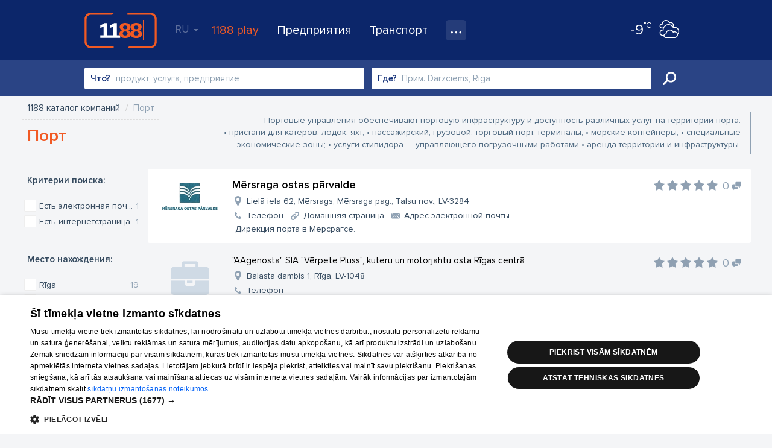

--- FILE ---
content_type: text/html; charset=UTF-8
request_url: https://www.1188.lv/ru/katalog/port-4310
body_size: 73309
content:
<!DOCTYPE html>
<html lang="ru">
<head>
    <meta charset="UTF-8"/>
    <meta name="viewport" content="width=device-width, initial-scale=1.0, maximum-scale=1.0, user-scalable=no">
    <meta name="theme-color" content="rgb(0,92,150)">
    <title>Порт - 1188 каталог компаний</title>
    <meta name="description" content="Портовые управления обеспечивают портовую инфраструктуру и
  доступность различных услуг на территории порта: 
    • пристани для катеров, лодок, яхт;
    • пассажирский, грузовой, торговый порт, терминалы;
    • морские контейнеры;
    • специальные экономические...">
<link href="/v4/assets/74ec5449/css/bootstrap.css?v=1671790134" rel="stylesheet">
<link href="//fonts.googleapis.com/css?family=Roboto:300,400,500,700|Ubuntu:400,500,700&amp;subset=latin-ext,cyrillic" rel="stylesheet">
<link href="/v4/css/app.min.css?v=1762289882" rel="stylesheet">
<link href="//fonts.googleapis.com/css?family=Roboto+Slab:400,700&amp;amp;subset=latin-ext,cyrillic" rel="stylesheet">
<link href="/v4/css/catalog.min.css?v=1762289882" rel="stylesheet">
<style>
            #delfi-adx-2199623 {
                position: fixed;
                bottom: 0;
                left: 0;
                right: 0;
                width: 100%;
                max-width: 100vw;
                background-color: #fff;
                z-index: 9998;
                box-shadow: 0 -2px 10px rgba(0, 0, 0, 0.1);
                text-align: center;
                display: none;
                padding: 10px 0;
                overflow: hidden;
                height: auto;
                min-height: 90px;
                box-sizing: border-box;
            }

            #delfi-adx-2199623 .adform-floor-content {
                position: relative;
                width: 100%;
                max-width: 100%;
                height: auto;
                overflow: hidden;
                text-align: center;
                box-sizing: border-box;
                padding: 0 10px;
                margin: 0 auto;
            }

            /* Iframe wrapper container */
            #delfi-adx-2199623 .adform-iframe-wrapper {
                width: 100% !important;
                max-width: 100% !important;
                overflow: hidden !important;
                position: relative;
                box-sizing: border-box;
                margin: 0 auto;
                flex-shrink: 0;
                flex-grow: 1;
                min-width: 0;
            }

            /* Iframe styling - original dimensions preserved, scaled via transform */
            #delfi-adx-2199623 .adform-iframe-wrapper iframe {
                display: block !important;
                margin: 0 !important;
                padding: 0 !important;
                border: none !important;
                transform-origin: top left !important;
                box-sizing: border-box !important;
                max-width: none !important;
                max-height: none !important;
            }

            /* Even narrower screens */
            @media (max-width: 768px) {
                #delfi-adx-2199623 {
                    padding: 5px 0;
                }
                #delfi-adx-2199623 .adform-floor-content {
                    padding: 0 5px;
                }
            }

            #delfi-adx-2199623 .adform-floor-close {
                position: absolute;
                top: -15px;
                right: 15px;
                width: 30px;
                height: 30px;
                border-radius: 50%;
                background-color: rgba(0, 0, 0, 0.7);
                border: 2px solid #fff;
                cursor: pointer;
                display: flex;
                align-items: center;
                justify-content: center;
                z-index: 1;
            }

            #delfi-adx-2199623 .adform-floor-close:before,
            #delfi-adx-2199623 .adform-floor-close:after {
                content: '';
                position: absolute;
                width: 15px;
                height: 2px;
                background-color: #fff;
            }

            #delfi-adx-2199623 .adform-floor-close:before {
                transform: rotate(45deg);
            }

            #delfi-adx-2199623 .adform-floor-close:after {
                transform: rotate(-45deg);
            }

            #adform-floor-adsense {
                position: fixed;
                bottom: 0;
                left: 0;
                right: 0;
                width: 100%;
                max-width: 100vw;
                background-color: #fff;
                z-index: 9998;
                box-shadow: 0 -2px 10px rgba(0, 0, 0, 0.1);
                text-align: center;
                display: none;
                padding: 10px 0;
                overflow: hidden;
                box-sizing: border-box;
            }

            @media (max-width: 695px) {
                #delfi-adx-2199623,
                #adform-floor-adsense {
                    display: none !important;
                }
            }
        </style>
<script src="https://core.dimatter.ai/pubs/1188-lv.min.js" async></script>
<script>
              window.dimatter = window.dimatter || [];
              window.dimatter.push('standalone');
              window.dimatter.push(['_initialize']);
        </script>                <!-- Google Tag Manager -->
    <script>(function(w,d,s,l,i){w[l]=w[l]||[];w[l].push({'gtm.start':
                new Date().getTime(),event:'gtm.js'});var f=d.getElementsByTagName(s)[0],
            j=d.createElement(s),dl=l!='dataLayer'?'&l='+l:'';j.async=true;j.src=
            'https://www.googletagmanager.com/gtm.js?id='+i+dl;f.parentNode.insertBefore(j,f);
        })(window,document,'script','dataLayer','GTM-569RRMW');
    </script>
    <!-- End Google Tag Manager -->
    <script type="application/javascript" src="https://ced.sascdn.com/tag/3323/smart.js" async></script>
        <script>
        // Load Adform script only once
        if (!window.adformtag) {
            var adformScript = document.createElement('script');
            adformScript.src = '//s1.adform.net/banners/scripts/adx.js';
            adformScript.async = true;
            document.head.appendChild(adformScript);
        }
    </script>
        </head>
<body><!-- Google Tag Manager (noscript) -->
<noscript>
    <iframe src="https://www.googletagmanager.com/ns.html?id=GTM-569RRMW" height="0" width="0" style="display:none;visibility:hidden"></iframe>
</noscript>
<!-- End Google Tag Manager (noscript) -->

    <div class="banner wallpaper-top">
    <div class="container-fluid">
            </div>
</div>
<div id="delfi-adx-2199623" 
     class="adform-floor-ad" 
     data-adform-type="floor_ad" 
     data-adform-id="2199623"
     style="display: none;">
    <div class="adform-floor-close" onclick="document.getElementById('delfi-adx-2199623').style.display='none';"></div>
    <div class="adform-floor-content">
        <!-- Adform content will be inserted here -->
    </div>
</div>

<div id="adform-floor-adsense" style="display: none;">
    <!-- AdSense fallback will be inserted here -->
    <ins class="adsbygoogle"
         style="display:inline-block;width:970px;height:90px"
         data-ad-client="pub-1066444100463751"
         data-ad-slot="1188LV00_Pixel_visas_lapas"></ins>
</div>
<div class="page-container">
    <div id="nav-tabs">
    <div class="container-fluid">
        <a id="nav-logo" href="https://www.1188.lv/ru" title="На начало страницы">1188</a>
        <div id="header-menu-mob" data-icon="menu">
            <select onchange="if(this.value === 'https://play.1188.lv') { window.open(this.value, '_blank'); } else if (this.value) { window.location.href = this.value }">
                <option hidden selected></option>
                <option value="https://play.1188.lv">1188 play</option>
                                    <option value="https://www.1188.lv/ru/novosti/kategorija/razvlechenie/15">Развлечения</option>
                                <option value="https://www.1188.lv/ru/katalog">Предприятия</option>
                <option value="https://www.1188.lv/ru/transport">Транспорт</option>
                <option value="https://www.1188.lv/ru/imeniny">Именины</option>
                <option value="https://www.1188.lv/ru/prognoz-pogody">Прогноз погоды</option>
                <option value="https://www.1188.lv/zinas/360tv-zinnesi-kontakti/25348 ">360 Ziņas kontakti</option>
                <option value="https://www.1188.lv/ru/rekomenduet/tv">TВ-программа </option>
                <option value="https://www.1188.lv/ru/rekomenduet/kino">Кино</option>
                <option value="https://www.1188.lv/ru/rekomenduet/goroskopi">Гороскопы</option>
            </select>
        </div>
        <div class="menu">
            <div id="lang-nav" class="dropdown">
    <a data-toggle="dropdown" aria-haspopup="true" aria-expanded="false" data-language="ru">RU <span class="caret"></span></a>
    <ul class="dropdown-menu">
                    <li><a href="https://www.1188.lv/katalogs/port-4310" data-language="lv">LV</a></li>
                    <li><a href="https://www.1188.lv/en/catalog/port-4310" data-language="en">EN</a></li>
                    <li><a href="https://www.1188.lv/ru/katalog/port-4310" data-language="ru">RU</a></li>
            </ul>
</div>
            <ul>
                <li class="play-portal"><a href="https://play.1188.lv" target="_blank">1188 play</a></li>
                <li><a href="https://www.1188.lv/ru/katalog">Предприятия</a></li>
                <li><a href="https://www.1188.lv/ru/transport">Транспорт</a>
                </li>
                <li class="dropdown">
                    <a class="icon" data-icon="nav-more" data-toggle="dropdown" aria-haspopup="true"
                       aria-expanded="false" title="Все услуги"></a>
                    <ul class="dropdown-menu">
                        <li>
                            <a href="https://www.1188.lv/ru/prognoz-pogody">Прогноз погоды</a>
                        </li>
                        <li>
                            <a href="https://www.1188.lv/ru/imeniny">Именины</a>
                        </li>
                        <li>
                            <a href="https://www.1188.lv/zinas/360tv-zinnesi-kontakti/25348">360 Ziņas kontakti</a>
                        </li>
                        <li>
                            <a href="https://www.1188.lv/ru/rekomenduet/tv">TВ-программа </a>
                        </li>
                        <li>
                            <a href="https://www.1188.lv/ru/rekomenduet/kino">Кино</a>
                        </li>
                        <li>
                            <a href="https://www.1188.lv/ru/rekomenduet/goroskopi">Гороскопы</a>
                        </li>
                    </ul>
                </li>
            </ul>
        </div>
        <div class="today-weather">
    <a href="https://www.1188.lv/ru/prognoz-pogody/riga">
        <span data-icon="wicon" class="n moon c4 s1"></span>
        <span class="temp"><strong>-9</strong><span>°C</span></span>
    </a>
</div>    </div>
</div>
    <div class="page-content">
        <div id="catalog-header">
    <div class="container-fluid">
        <div class="form-container">
            <form id="catalog-header-form" action="https://www.1188.lv/ru/katalog/iskat" method="get">            <div class="form-group label-inside what field-what-autocomplete">
<label class="control-label" for="infopagesearch-what">Что?</label>
<input type="search" id="what-autocomplete" class="form-control" name="InfopageSearch[what]" autocomplete="off" placeholder="продукт, услуга, предприятие">

<p class="help-block help-block-error"></p>
</div>
            <div class="form-group label-inside where">
                <input type="hidden" id="infopagesearch-vzd_code" name="InfopageSearch[vzd_code]" data-input="vzd_code">                <label class="control-label" for="where">Где?</label>
                <input type="search" id="where-autocomplete" class="form-control" name="where" placeholder="Прим. Darzciems, Riga" autocomplete="off">            </div>
            <button type="submit" class="btn btn-success" title="Искать">Искать</button>
            </form>        </div>
    </div>
</div>

<div id="catalog">
        <div class="banner giga">
        <div class="container-fluid">
            
            <div class="BannerPlaceholder">
                <div id="1188LV05_katalogs_Giga_1000x150"></div>
                <script type="text/javascript">
                    window.dimatter.push(["1188LV05_katalogs_Giga_1000x150"]);
                    window.dimatter.push(["_requestBanners", "1188LV05_katalogs_Giga_1000x150"]);
                </script>
            </div>
                </div>
    </div>
    <div class="catalog-content">
        <div class="container-fluid">
            <div class="branch-header">
            <div class="row">
            <div class="col-sm-6">
                <ul class="breadcrumb"><li itemscope itemtype="http://data-vocabulary.org/Breadcrumb"><a href="https://www.1188.lv/ru/katalog" itemprop="url"><span itemprop="title">1188 каталог компаний</span></a></li>
<li class="active"><span>Порт</span></li>
</ul>                <h1>Порт</h1>
            </div>
            <div class="col-sm-6 description"><div class="description-content">Портовые управления обеспечивают портовую инфраструктуру и
  доступность различных услуг на территории порта: <br>
    • пристани для катеров, лодок, яхт;<br>
    • пассажирский, грузовой, торговый порт, терминалы;<br>
    • морские контейнеры;<br>
    • специальные экономические зоны;<br>
    • услуги стивидора — управляющего погрузочными работами<br>
    • аренда территории и инфраструктуры.﻿<br></div></div>
        </div>
    </div>
            <div class="catalog-list">
                <form id="infopage-search-form" action="/ru/katalog/port-4310" method="get">                <aside class="aside left">
                                        <div class="aside-item filters">
                        
    <strong class="aside-title">Критерии поиска:</strong>
            <label class="styled-checkbox">
            <input type="checkbox" name="InfopageSearch[flags][]" value="3">            <span class="label-count">1</span>
            <span class="label-title" data-icon="check">Есть электронная почта</span>
        </label>
            <label class="styled-checkbox">
            <input type="checkbox" name="InfopageSearch[flags][]" value="4">            <span class="label-count">1</span>
            <span class="label-title" data-icon="check">Есть интернетстраница</span>
        </label>
    <!--    <label class="styled-checkbox"><input type="checkbox"><span class="label-title" data-icon="check">Sociālie tīkli</span><span class="label-count">45</span></label>-->
<!--    <label class="styled-checkbox"><input type="checkbox"><span class="label-title" data-icon="check">Foto</span><span class="label-count">40</span></label>-->
<!--    <label class="styled-checkbox"><input type="checkbox"><span class="label-title" data-icon="check">Darba laiks</span><span class="label-count">38</span></label>-->
<!--    <label class="styled-checkbox"><input type="checkbox"><span class="label-title" data-icon="check">Video</span><span class="label-count">5</span></label>-->
<!--    <label class="styled-checkbox"><input type="checkbox"><span class="label-title" data-icon="check">BookNow</span><span class="label-count">5</span></label>-->
<!--    <label class="styled-checkbox"><input type="checkbox"><span class="label-title" data-icon="check">Preču zīmes</span><span class="label-count">3</span></label>-->                    </div>
                    <div class="aside-item banner tower" id="tower-banner-left">
                                            </div>
                </aside>
                <aside class="aside right">
                    <div class="aside-item filters">
                        
<strong class="aside-title">Место нахождения:</strong>
<input type="hidden" name="InfopageSearch[vzd_code]">    <label class="styled-checkbox">
        <input type="checkbox" name="InfopageSearch[vzd_code][]" value="100003003">        <span class="label-count">19</span>
        <span class="label-title" data-icon="check">Rīga</span>
    </label>
    <label class="styled-checkbox">
        <input type="checkbox" name="InfopageSearch[vzd_code][]" value="100003060">        <span class="label-count">6</span>
        <span class="label-title" data-icon="check">Ventspils</span>
    </label>
    <label class="styled-checkbox">
        <input type="checkbox" name="InfopageSearch[vzd_code][]" value="100003044">        <span class="label-count">3</span>
        <span class="label-title" data-icon="check">Liepāja</span>
    </label>
    <label class="styled-checkbox">
        <input type="checkbox" name="InfopageSearch[vzd_code][]" value="100003382">        <span class="label-count">1</span>
        <span class="label-title" data-icon="check">Salacgrīva</span>
    </label>
    <label class="styled-checkbox">
        <input type="checkbox" name="InfopageSearch[vzd_code][]" value="100003333">        <span class="label-count">1</span>
        <span class="label-title" data-icon="check">Pāvilosta</span>
    </label>
    <label class="styled-checkbox">
        <input type="checkbox" name="InfopageSearch[vzd_code][]" value="100003036">        <span class="label-count">1</span>
        <span class="label-title" data-icon="check">Jūrmala</span>
    </label>
                    </div>
                    <div class="aside-item banner tower" id="tower-banner-right">
                                            </div>
                </aside>
                
<div id="w0" class="list-view infinity-pagination" data-stop-every="5" data-autoload-on-first="0" data-update-page-history="0">
<div class="items">
<div class="company yp" data-key="1_454754">    <a target="_blank" class="logo" href="https://www.1188.lv/ru/katalog/port-4310/mersraga-ostas-parvalde-454754">
        <img alt="Mērsraga ostas pārvalde" src="//img.1188.lv/v4/202505/946/078/3/7be85ff8be0e2889fd9d01a58e52231e.png">
    </a>
<div class="company-info-container">
    <div class="company-title">
        <a target="_blank" class="name" href="https://www.1188.lv/ru/katalog/port-4310/mersraga-ostas-parvalde-454754">Mērsraga ostas pārvalde</a>
        <a class="rating" href="https://www.1188.lv/ru/otzyvy/mersraga-ostas-parvalde/454754" title="Средняя оценка:" data-score="0"><span class="comments empty-comments" title="0 комментариев" data-icon="comments">0</span></a>    </div>
    <div class="details">
                    </div>
    <div class="main-info">
        <a target="_blank" class="address" data-icon="address" href="https://www.1188.lv/ru/katalog/port-4310/mersraga-ostas-parvalde-454754">Lielā iela 62, Mērsrags, Mērsraga pag., Talsu nov., LV-3284            
        </a>
                    <a target="_blank" class="contacts" href="https://www.1188.lv/ru/katalog/port-4310/mersraga-ostas-parvalde-454754">
                                    <span data-icon="tel">Телефон</span>
                                                    <span data-icon="url">Домашняя страница</span>
                
                                    <span data-icon="mail"> Aдрес электронной почты</span>
                            </a>
                                            <div class="snippet">Дирекция порта в Мерсрагсе.</div>
                    </div>
</div></div>
<div class="company" data-key="1_511118">    <a target="_blank" class="logo placeholder" href="https://www.1188.lv/ru/katalog/port-4310/aagenosta-511118"></a>
<div class="company-info-container">
    <div class="company-title">
        <a target="_blank" class="name" href="https://www.1188.lv/ru/katalog/port-4310/aagenosta-511118">&quot;AAgenosta&quot; SIA &quot;Vērpete Pluss&quot;, kuteru un motorjahtu osta Rīgas centrā</a>
        <a class="rating" href="https://www.1188.lv/ru/otzyvy/aagenosta/511118" title="Средняя оценка:" data-score="0"><span class="comments empty-comments" title="0 комментариев" data-icon="comments">0</span></a>    </div>
    <div class="details">
                    </div>
    <div class="main-info">
        <a target="_blank" class="address" data-icon="address" href="https://www.1188.lv/ru/katalog/port-4310/aagenosta-511118">Balasta dambis 1, Rīga, LV-1048            
        </a>
                    <a target="_blank" class="contacts" href="https://www.1188.lv/ru/katalog/port-4310/aagenosta-511118">
                                    <span data-icon="tel">Телефон</span>
                                
                            </a>
                                            </div>
</div></div>
<div class="company" data-key="1_516435">    <a target="_blank" class="logo placeholder" href="https://www.1188.lv/ru/katalog/port-4310/apvienotais-baltijas-fonds-516435"></a>
<div class="company-info-container">
    <div class="company-title">
        <a target="_blank" class="name" href="https://www.1188.lv/ru/katalog/port-4310/apvienotais-baltijas-fonds-516435">&quot;Apvienotais Baltijas fonds&quot; SIA</a>
        <a class="rating" href="https://www.1188.lv/ru/otzyvy/apvienotais-baltijas-fonds/516435" title="Средняя оценка:" data-score="0"><span class="comments empty-comments" title="0 комментариев" data-icon="comments">0</span></a>    </div>
    <div class="details">
                    </div>
    <div class="main-info">
        <a target="_blank" class="address" data-icon="address" href="https://www.1188.lv/ru/katalog/port-4310/apvienotais-baltijas-fonds-516435">Laivinieku iela 11, Rīga, LV-1015            
        </a>
                    <a target="_blank" class="contacts" href="https://www.1188.lv/ru/katalog/port-4310/apvienotais-baltijas-fonds-516435">
                                    <span data-icon="tel">Телефон</span>
                                
                            </a>
                                            </div>
</div></div>
<div class="company" data-key="1_815776">    <a target="_blank" class="logo placeholder" href="https://www.1188.lv/ru/katalog/port-4310/hb-servis-815776"></a>
<div class="company-info-container">
    <div class="company-title">
        <a target="_blank" class="name" href="https://www.1188.lv/ru/katalog/port-4310/hb-servis-815776">&quot;HB servis&quot; SIA</a>
        <a class="rating" href="https://www.1188.lv/ru/otzyvy/hb-servis/815776" title="Средняя оценка:" data-score="0"><span class="comments empty-comments" title="0 комментариев" data-icon="comments">0</span></a>    </div>
    <div class="details">
                    </div>
    <div class="main-info">
        <a target="_blank" class="address" data-icon="address" href="https://www.1188.lv/ru/katalog/port-4310/hb-servis-815776">Dzintaru iela 48, Ventspils, LV-3602            
        </a>
                    <a target="_blank" class="contacts" href="https://www.1188.lv/ru/katalog/port-4310/hb-servis-815776">
                                    <span data-icon="tel">Телефон</span>
                                
                            </a>
                                            </div>
</div></div>
<div class="company" data-key="1_641444">    <a target="_blank" class="logo placeholder" href="https://www.1188.lv/ru/katalog/port-4310/jaunciema-osta-641444"></a>
<div class="company-info-container">
    <div class="company-title">
        <a target="_blank" class="name" href="https://www.1188.lv/ru/katalog/port-4310/jaunciema-osta-641444">&quot;Jaunciema osta&quot; SIA</a>
        <a class="rating" href="https://www.1188.lv/ru/otzyvy/jaunciema-osta/641444" title="Средняя оценка:" data-score="0"><span class="comments empty-comments" title="0 комментариев" data-icon="comments">0</span></a>    </div>
    <div class="details">
                    </div>
    <div class="main-info">
        <a target="_blank" class="address" data-icon="address" href="https://www.1188.lv/ru/katalog/port-4310/jaunciema-osta-641444">Jaunciema gatve 135b, Rīga, LV-1023            
        </a>
                    <a target="_blank" class="contacts" href="https://www.1188.lv/ru/katalog/port-4310/jaunciema-osta-641444">
                                    <span data-icon="tel">Телефон</span>
                                
                            </a>
                                            </div>
</div></div>

<div class="company" data-key="1_451751">    <a target="_blank" class="logo placeholder" href="https://www.1188.lv/ru/katalog/port-4310/jaunmilgravja-ostas-kompanija-451751"></a>
<div class="company-info-container">
    <div class="company-title">
        <a target="_blank" class="name" href="https://www.1188.lv/ru/katalog/port-4310/jaunmilgravja-ostas-kompanija-451751">&quot;Jaunmīlgrāvja ostas kompānija&quot; SIA</a>
        <a class="rating" href="https://www.1188.lv/ru/otzyvy/jaunmilgravja-ostas-kompanija/451751" title="Средняя оценка:" data-score="0"><span class="comments empty-comments" title="0 комментариев" data-icon="comments">0</span></a>    </div>
    <div class="details">
                    </div>
    <div class="main-info">
        <a target="_blank" class="address" data-icon="address" href="https://www.1188.lv/ru/katalog/port-4310/jaunmilgravja-ostas-kompanija-451751">Tvaika iela 70, Rīga, LV-1034            
        </a>
                    <a target="_blank" class="contacts" href="https://www.1188.lv/ru/katalog/port-4310/jaunmilgravja-ostas-kompanija-451751">
                                    <span data-icon="tel">Телефон</span>
                                
                            </a>
                                            </div>
</div></div>
<div class="company" data-key="1_458399">    <a target="_blank" class="logo placeholder" href="https://www.1188.lv/ru/katalog/port-4310/ks-terminal-458399"></a>
<div class="company-info-container">
    <div class="company-title">
        <a target="_blank" class="name" href="https://www.1188.lv/ru/katalog/port-4310/ks-terminal-458399">&quot;KS Terminal&quot; SIA</a>
        <a class="rating" href="https://www.1188.lv/ru/otzyvy/ks-terminal/458399" title="Средняя оценка:" data-score="0"><span class="comments empty-comments" title="0 комментариев" data-icon="comments">0</span></a>    </div>
    <div class="details">
                    </div>
    <div class="main-info">
        <a target="_blank" class="address" data-icon="address" href="https://www.1188.lv/ru/katalog/port-4310/ks-terminal-458399">Zilā iela 22, Rīga, LV-1007            
        </a>
                    <a target="_blank" class="contacts" href="https://www.1188.lv/ru/katalog/port-4310/ks-terminal-458399">
                                    <span data-icon="tel">Телефон</span>
                                
                            </a>
                                            </div>
</div></div>
<div class="company" data-key="1_471506">    <a target="_blank" class="logo placeholder" href="https://www.1188.lv/ru/katalog/port-4310/lupo-471506"></a>
<div class="company-info-container">
    <div class="company-title">
        <a target="_blank" class="name" href="https://www.1188.lv/ru/katalog/port-4310/lupo-471506">&quot;LUPO&quot; SIA</a>
        <a class="rating" href="https://www.1188.lv/ru/otzyvy/lupo/471506" title="Средняя оценка:" data-score="0"><span class="comments empty-comments" title="0 комментариев" data-icon="comments">0</span></a>    </div>
    <div class="details">
                    </div>
    <div class="main-info">
        <a target="_blank" class="address" data-icon="address" href="https://www.1188.lv/ru/katalog/port-4310/lupo-471506">Tvaika iela 70, Rīga, LV-1034            
        </a>
                    <a target="_blank" class="contacts" href="https://www.1188.lv/ru/katalog/port-4310/lupo-471506">
                                    <span data-icon="tel">Телефон</span>
                                
                            </a>
                                            </div>
</div></div>
<div class="company" data-key="1_469697">    <a target="_blank" class="logo placeholder" href="https://www.1188.lv/ru/katalog/port-4310/lacon-469697"></a>
<div class="company-info-container">
    <div class="company-title">
        <a target="_blank" class="name" href="https://www.1188.lv/ru/katalog/port-4310/lacon-469697">&quot;LaCon&quot; SIA Daugavgrīvas osta</a>
        <a class="rating" href="https://www.1188.lv/ru/otzyvy/lacon/469697" title="Средняя оценка:" data-score="0"><span class="comments empty-comments" title="0 комментариев" data-icon="comments">0</span></a>    </div>
    <div class="details">
                    </div>
    <div class="main-info">
        <a target="_blank" class="address" data-icon="address" href="https://www.1188.lv/ru/katalog/port-4310/lacon-469697">Flotes iela 5, Rīga, LV-1016            
        </a>
                    <a target="_blank" class="contacts" href="https://www.1188.lv/ru/katalog/port-4310/lacon-469697">
                                    <span data-icon="tel">Телефон</span>
                                
                            </a>
                                            </div>
</div></div>
<div class="company" data-key="1_807976">    <a target="_blank" class="logo placeholder" href="https://www.1188.lv/ru/katalog/port-4310/mt-osta-807976"></a>
<div class="company-info-container">
    <div class="company-title">
        <a target="_blank" class="name" href="https://www.1188.lv/ru/katalog/port-4310/mt-osta-807976">&quot;MT OSTA&quot; SIA</a>
        <a class="rating" href="https://www.1188.lv/ru/otzyvy/mt-osta/807976" title="Средняя оценка:" data-score="0"><span class="comments empty-comments" title="0 комментариев" data-icon="comments">0</span></a>    </div>
    <div class="details">
                    </div>
    <div class="main-info">
        <a target="_blank" class="address" data-icon="address" href="https://www.1188.lv/ru/katalog/port-4310/mt-osta-807976">Traleru iela 2b, Rīga, LV-1030            
        </a>
                    <a target="_blank" class="contacts" href="https://www.1188.lv/ru/katalog/port-4310/mt-osta-807976">
                                    <span data-icon="tel">Телефон</span>
                                
                            </a>
                                            </div>
</div></div>
<div class="company" data-key="1_822566">    <a target="_blank" class="logo placeholder" href="https://www.1188.lv/ru/katalog/port-4310/marina-malina-822566"></a>
<div class="company-info-container">
    <div class="company-title">
        <a target="_blank" class="name" href="https://www.1188.lv/ru/katalog/port-4310/marina-malina-822566">&quot;Marina Malina&quot; piestātne</a>
        <a class="rating" href="https://www.1188.lv/ru/otzyvy/marina-malina/822566" title="Средняя оценка:" data-score="0"><span class="comments empty-comments" title="0 комментариев" data-icon="comments">0</span></a>    </div>
    <div class="details">
                    </div>
    <div class="main-info">
        <a target="_blank" class="address" data-icon="address" href="https://www.1188.lv/ru/katalog/port-4310/marina-malina-822566">Mārkalnes iela 24, Rīga, LV-1024            
        </a>
                    <a target="_blank" class="contacts" href="https://www.1188.lv/ru/katalog/port-4310/marina-malina-822566">
                                    <span data-icon="tel">Телефон</span>
                                
                            </a>
                                            </div>
</div></div>
<div class="company" data-key="1_805386">    <a target="_blank" class="logo placeholder" href="https://www.1188.lv/ru/katalog/port-4310/new-yacht-marina-805386"></a>
<div class="company-info-container">
    <div class="company-title">
        <a target="_blank" class="name" href="https://www.1188.lv/ru/katalog/port-4310/new-yacht-marina-805386">&quot;New Yacht Marina&quot; SIA</a>
        <a class="rating" href="https://www.1188.lv/ru/otzyvy/new-yacht-marina/805386" title="Средняя оценка:" data-score="0"><span class="comments empty-comments" title="0 комментариев" data-icon="comments">0</span></a>    </div>
    <div class="details">
                    </div>
    <div class="main-info">
        <a target="_blank" class="address" data-icon="address" href="https://www.1188.lv/ru/katalog/port-4310/new-yacht-marina-805386">Medņu iela 40, Ventspils, LV-3601            
        </a>
                    <a target="_blank" class="contacts" href="https://www.1188.lv/ru/katalog/port-4310/new-yacht-marina-805386">
                                    <span data-icon="tel">Телефон</span>
                                
                            </a>
                                            </div>
</div></div>
<div class="company" data-key="1_805388">    <a target="_blank" class="logo placeholder" href="https://www.1188.lv/ru/katalog/port-4310/new-yacht-marina-805388"></a>
<div class="company-info-container">
    <div class="company-title">
        <a target="_blank" class="name" href="https://www.1188.lv/ru/katalog/port-4310/new-yacht-marina-805388">&quot;New Yacht Marina&quot; SIA</a>
        <a class="rating" href="https://www.1188.lv/ru/otzyvy/new-yacht-marina/805388" title="Средняя оценка:" data-score="0"><span class="comments empty-comments" title="0 комментариев" data-icon="comments">0</span></a>    </div>
    <div class="details">
                    </div>
    <div class="main-info">
        <a target="_blank" class="address" data-icon="address" href="https://www.1188.lv/ru/katalog/port-4310/new-yacht-marina-805388">Brīvības gatve 214b/1, Rīga, LV-1039            
        </a>
                    <a target="_blank" class="contacts" href="https://www.1188.lv/ru/katalog/port-4310/new-yacht-marina-805388">
                                    <span data-icon="tel">Телефон</span>
                                
                            </a>
                                            </div>
</div></div>
<div class="company" data-key="1_469805">    <a target="_blank" class="logo placeholder" href="https://www.1188.lv/ru/katalog/port-4310/ostas-flote-469805"></a>
<div class="company-info-container">
    <div class="company-title">
        <a target="_blank" class="name" href="https://www.1188.lv/ru/katalog/port-4310/ostas-flote-469805">&quot;Ostas flote&quot; SIA</a>
        <a class="rating" href="https://www.1188.lv/ru/otzyvy/ostas-flote/469805" title="Средняя оценка:" data-score="0"><span class="comments empty-comments" title="0 комментариев" data-icon="comments">0</span></a>    </div>
    <div class="details">
                    </div>
    <div class="main-info">
        <a target="_blank" class="address" data-icon="address" href="https://www.1188.lv/ru/katalog/port-4310/ostas-flote-469805">Dzintaru 20a, Ventspils, LV-3602            
        </a>
                    <a target="_blank" class="contacts" href="https://www.1188.lv/ru/katalog/port-4310/ostas-flote-469805">
                                    <span data-icon="tel">Телефон</span>
                                
                            </a>
                                            </div>
</div></div>
<div class="company" data-key="1_735603">    <a target="_blank" class="logo placeholder" href="https://www.1188.lv/ru/katalog/port-4310/raita-735603"></a>
<div class="company-info-container">
    <div class="company-title">
        <a target="_blank" class="name" href="https://www.1188.lv/ru/katalog/port-4310/raita-735603">&quot;Raita&quot; laivu piestātne</a>
        <a class="rating" href="https://www.1188.lv/ru/otzyvy/raita/735603" title="Средняя оценка:" data-score="0"><span class="comments empty-comments" title="0 комментариев" data-icon="comments">0</span></a>    </div>
    <div class="details">
                    </div>
    <div class="main-info">
        <a target="_blank" class="address" data-icon="address" href="https://www.1188.lv/ru/katalog/port-4310/raita-735603">Krasta iela 89, Rīga, LV-1019            
        </a>
                    <a target="_blank" class="contacts" href="https://www.1188.lv/ru/katalog/port-4310/raita-735603">
                                    <span data-icon="tel">Телефон</span>
                                
                            </a>
                                            </div>
</div></div>
<div class="company" data-key="1_623079">    <a target="_blank" class="logo placeholder" href="https://www.1188.lv/ru/katalog/port-4310/rigas-brivostas-flote-623079"></a>
<div class="company-info-container">
    <div class="company-title">
        <a target="_blank" class="name" href="https://www.1188.lv/ru/katalog/port-4310/rigas-brivostas-flote-623079">&quot;Rīgas brīvostas flote&quot; SIA</a>
        <a class="rating" href="https://www.1188.lv/ru/otzyvy/rigas-brivostas-flote/623079" title="Средняя оценка:" data-score="0"><span class="comments empty-comments" title="0 комментариев" data-icon="comments">0</span></a>    </div>
    <div class="details">
                    </div>
    <div class="main-info">
        <a target="_blank" class="address" data-icon="address" href="https://www.1188.lv/ru/katalog/port-4310/rigas-brivostas-flote-623079">Meldru iela 3a, Rīga, LV-1015            
        </a>
                    <a target="_blank" class="contacts" href="https://www.1188.lv/ru/katalog/port-4310/rigas-brivostas-flote-623079">
                                    <span data-icon="tel">Телефон</span>
                                
                            </a>
                                            </div>
</div></div>
<div class="company" data-key="1_485725">    <a target="_blank" class="logo placeholder" href="https://www.1188.lv/ru/katalog/port-4310/rigas-pasazieru-terminals-485725"></a>
<div class="company-info-container">
    <div class="company-title">
        <a target="_blank" class="name" href="https://www.1188.lv/ru/katalog/port-4310/rigas-pasazieru-terminals-485725">&quot;Rīgas pasažieru termināls&quot; SIA</a>
        <a class="rating" href="https://www.1188.lv/ru/otzyvy/rigas-pasazieru-terminals/485725" title="Средняя оценка:" data-score="0"><span class="comments empty-comments" title="0 комментариев" data-icon="comments">0</span></a>    </div>
    <div class="details">
                    </div>
    <div class="main-info">
        <a target="_blank" class="address" data-icon="address" href="https://www.1188.lv/ru/katalog/port-4310/rigas-pasazieru-terminals-485725">Eksporta iela 3a, Rīga, LV-1010            
        </a>
                    <a target="_blank" class="contacts" href="https://www.1188.lv/ru/katalog/port-4310/rigas-pasazieru-terminals-485725">
                                    <span data-icon="tel">Телефон</span>
                                
                            </a>
                                            </div>
</div></div>
<div class="company" data-key="1_626279">    <a target="_blank" class="logo placeholder" href="https://www.1188.lv/ru/katalog/port-4310/rigas-tirdzniecibas-osta-626279"></a>
<div class="company-info-container">
    <div class="company-title">
        <a target="_blank" class="name" href="https://www.1188.lv/ru/katalog/port-4310/rigas-tirdzniecibas-osta-626279">&quot;Rīgas tirdzniecības osta&quot; SIA</a>
        <a class="rating" href="https://www.1188.lv/ru/otzyvy/rigas-tirdzniecibas-osta/626279" title="Средняя оценка:" data-score="0"><span class="comments empty-comments" title="0 комментариев" data-icon="comments">0</span></a>    </div>
    <div class="details">
                    </div>
    <div class="main-info">
        <a target="_blank" class="address" data-icon="address" href="https://www.1188.lv/ru/katalog/port-4310/rigas-tirdzniecibas-osta-626279">Eksporta iela 15/1, Rīga, LV-1045            
        </a>
                    <a target="_blank" class="contacts" href="https://www.1188.lv/ru/katalog/port-4310/rigas-tirdzniecibas-osta-626279">
                                    <span data-icon="tel">Телефон</span>
                                
                            </a>
                                            </div>
</div></div>
<div class="company" data-key="1_473885">    <a target="_blank" class="logo placeholder" href="https://www.1188.lv/ru/katalog/port-4310/skultes-kokosta-473885"></a>
<div class="company-info-container">
    <div class="company-title">
        <a target="_blank" class="name" href="https://www.1188.lv/ru/katalog/port-4310/skultes-kokosta-473885">&quot;Skultes Kokosta&quot; SIA</a>
        <a class="rating" href="https://www.1188.lv/ru/otzyvy/skultes-kokosta/473885" title="Средняя оценка:" data-score="0"><span class="comments empty-comments" title="0 комментариев" data-icon="comments">0</span></a>    </div>
    <div class="details">
                    </div>
    <div class="main-info">
        <a target="_blank" class="address" data-icon="address" href="https://www.1188.lv/ru/katalog/port-4310/skultes-kokosta-473885">A. Briāna iela 9a - 302. kab., Rīga, LV-1001            
        </a>
                    <a target="_blank" class="contacts" href="https://www.1188.lv/ru/katalog/port-4310/skultes-kokosta-473885">
                                    <span data-icon="tel">Телефон</span>
                                
                            </a>
                                            </div>
</div></div>
<div class="company" data-key="1_474368">    <a target="_blank" class="logo placeholder" href="https://www.1188.lv/ru/katalog/port-4310/skultes-kokosta-474368"></a>
<div class="company-info-container">
    <div class="company-title">
        <a target="_blank" class="name" href="https://www.1188.lv/ru/katalog/port-4310/skultes-kokosta-474368">&quot;Skultes Kokosta&quot; SIA</a>
        <a class="rating" href="https://www.1188.lv/ru/otzyvy/skultes-kokosta/474368" title="Средняя оценка:" data-score="0"><span class="comments empty-comments" title="0 комментариев" data-icon="comments">0</span></a>    </div>
    <div class="details">
                    </div>
    <div class="main-info">
        <a target="_blank" class="address" data-icon="address" href="https://www.1188.lv/ru/katalog/port-4310/skultes-kokosta-474368">Skultes iela 1, Zvejniekciems, Saulkrastu pag., Saulkrastu nov., LV-2161            
        </a>
                    <a target="_blank" class="contacts" href="https://www.1188.lv/ru/katalog/port-4310/skultes-kokosta-474368">
                                    <span data-icon="tel">Телефон</span>
                                
                            </a>
                                            </div>
</div></div>
</div>
<div class="pagination next"><a class="btn btn-default" href="https://www.1188.lv/ru/katalog/port-4310?page=2">Следующие</a></div></div>                </form>            </div>
        </div>
    </div>


            <div class="BannerPlaceholder">
                <div id="1188LV18_superbottom_1000x250"></div>
                <script type="text/javascript">
                    window.dimatter.push(["1188LV18_superbottom_1000x250"]);
                    window.dimatter.push(["_requestBanners", "1188LV18_superbottom_1000x250"]);
                </script>
            </div>
        
</div>
    </div>
    <footer id="footer">
    <div class="container-fluid">
        <div class="left">
            <form class="form" role="form" method="get" action="https://www.1188.lv/ru/katalog/iskat">
                <div class="form-group">
                    <input type="search" autocomplete="off" class="form-control " name="InfopageSearch[what]" placeholder="Что хочешь узнать?">
                </div>
                <button type="submit" class="btn icon-only" data-icon="search" title="Искать">Искать</button>
            </form>
            <nav id="footer-nav" class="row hidden-xs">
                <ul class="col-sm-4">
                    <li><a href="https://www.1188.lv/ru/novosti/1188-pakalpojumi/2148">О нас</a></li>
                    <li><a href="https://www.1188.lv/ru/o-nas/reklama">Реклама</a></li>
                    <li><a href="https://www.1188.lv/ru/o-nas/biznes">Для бизнеса</a></li>
                    <li><a href="https://www.1188.lv/ru/o-nas/tarify">Тарифы</a></li>
                    <li><a href="https://www.1188.lv/ru/politika-privatnosti">Политика конфиденциальности </a></li>
                    <li><a href="javascript:CookieScript.instance.show()">Настройки cookie</a></li>
                    <li><a href="https://www.1188.lv/ru/novosti/sikdatnu-lietosanas-noteikumi-interneta-vietne-1188-lv/5991">Политика использования cookie файлов</a></li>
                    <li><a href="https://www.1188.lv/ru/commenting-terms"> Добавление комментариев</a></li>
                </ul>
                <ul class="col-sm-4">
                    <li><a href="https://www.1188.lv/ru/katalog">Предприятия</a></li>
                    <li><a href="https://www.1188.lv/ru/transport">Buses, trains, international schedules</a></li>
                    <li><a href="https://www.1188.lv/ru/transport/avtobusy">Bus tickets</a></li>
                    <li><a href="https://www.1188.lv/ru/transport/poezda">Train tickets</a></li>
                </ul>
                <ul class="col-sm-4">
                    <li><a href="https://www.1188.lv/ru/rekomenduet/kino">В кинотеатрах</a></li>
                    <li><a href="https://www.1188.lv/ru/rekomenduet/tv">TВ-программа </a></li>
                    <li><a href="https://www.1188.lv/ru/usloviya-kontrakta">Условия договора</a></li>
                    <li><a href="https://www.1188.lv/zinas/360tv-zinnesi-kontakti/25348">360 Ziņas kontakti</a></li>
                </ul>
            </nav>
            <div id="footer-nav-mob" class="hidden visible-xs" data-icon="menu">
                <select onchange="if (this.value) window.location.href=this.value">
                    <option hidden selected></option>
                    <optgroup label="">
                        <option value="https://www.1188.lv/ru/novosti/1188-pakalpojumi/2148">О нас</option>
                        <option value="https://www.1188.lv/ru/o-nas/reklama">Реклама</option>
                        <option value="https://www.1188.lv/ru/o-nas/biznes">Для бизнеса</option>
                        <option value="https://www.1188.lv/ru/o-nas/tarify">Тарифы</option>
                        <option value="https://www.1188.lv/ru/politika-privatnosti">Политика конфиденциальности </option>
                        <option value="https://www.1188.lv/ru/novosti/sikdatnu-lietosanas-noteikumi-interneta-vietne-1188-lv/5991">Политика использования cookie файлов</option>
                        <option value="https://www.1188.lv/ru/commenting-terms"> Добавление комментариев</option>
                    </optgroup>
                    <optgroup label="">
                        <option value="https://www.1188.lv/ru/katalog">Предприятия</option>
                        <option value="https://www.1188.lv/ru/transport">Buses, trains, international schedules</option>
                        <option value="https://www.1188.lv/ru/transport/avtobusy">Bus tickets</option>
                        <option value="https://www.1188.lv/ru/transport/poezda">Train tickets</option>
                    </optgroup>
                    <optgroup label="">
                        <option value="https://www.1188.lv/ru/rekomenduet/tv">TВ-программа </option>
                        <option value="https://www.1188.lv/ru/rekomenduet/kino">В кинотеатрах</option>
                        <option value="https://www.1188.lv/ru/usloviya-kontrakta">Условия договора</option>
                        <option value="https://www.1188.lv/zinas/360tv-zinnesi-kontakti/25348">360 Ziņas kontakti</option>
                    </optgroup>
                </select>
            </div>
            <div class="add-company">
                <a class="btn btn-block btn-warning btn-lg" data-icon="next" href="https://www.1188.lv/ru/katalog/registratsiya-kompanii">Добавь свое предприятие </a>
                <p class="notes">Если твоего предприятия нет в нашей базе данных, заполни простую форму .</p>
            </div>
        </div>
        <div class="right">
            <div class="copyright">
                <p class="text-wrap">Полное или частичное распространение или копирование информации из баз данных 1188 в любой форме строго запрещено. Также запрещается автоматическое скачивание информации. Перепубликация любого материала, опубликованного на сайте 1188 , возможна только с согласия редакции сайта 1188. </p>
                <p>Служба помощи портала: э-почта - <a href="mailto:info@1188.lv" title="Адресс электронной почты службы помощи">info@1188.lv</a><br>
                    Разработано <a href="https://www.tet.lv/par-tet/par-mums/zimoli">SIA Helio Media</a> 2004-2026</p>
            </div>
            <ul class="soc-icons">
                <li><a data-icon="facebook" target="_blank" href="//www.facebook.com/1188.lv"></a></li>
                <li><a data-icon="draugiem" target="_blank" href="//www.draugiem.lv/1188"></a></li>
                <li><a data-icon="twitter" target="_blank" href="//twitter.com/1188"></a></li>
                <li><a data-icon="google" target="_blank" href="//plus.google.com/u/1/116153303316815609354"></a></li>
            </ul>
        </div>
    </div>
</footer>
</div>
    <div id="sas_93629"></div>
    <script type="application/javascript">
        var sas = sas || {};
        sas.cmd = sas.cmd || [];
        sas.cmd.push(
            function () {
                sas.call(
                    { siteId: 287038, pageId: 1315282, formatId: 93629, tagId: "sas_93629" },
                    { networkId: 3323, domain: "https://www14.smartadserver.com" /*, onNoad: function() {} */ }
                );
            }
        );
    </script>
    <!-- Load Delfi script after jQuery and StickyAsset are ready -->
    <script>
        (function() {
            // Check if Delfi script is already loaded
            if (window.delfi_afp && window.delfi_afp.push && typeof window.delfi_afp.push === 'function') {
                return; // Already loaded
            }
            
            var loadAttempts = 0;
            var maxAttempts = 50; // 5 seconds max (50 * 100ms)
            
            // Wait for jQuery and sticky plugin to be available
            function loadDelfiScript() {
                loadAttempts++;
                
                if (loadAttempts > maxAttempts) {
                    console.warn('Delfi script loading timeout - jQuery or StickyAsset not available');
                    return;
                }
                
                if (typeof jQuery !== 'undefined' && typeof jQuery.fn.sticky === 'function') {
                    // Check if script is already in DOM
                    var existingScript = document.querySelector('script[src*="delfi.lv"]');
                    if (existingScript) {
                        return; // Already loading or loaded
                    }
                    
                    var script = document.createElement('script');
                    script.src = '//g.delfi.lv/scms/?g=d20-barebone';
                    script.async = true;
                    script.onerror = function() {
                        console.warn('Failed to load Delfi script');
                    };
                    document.head.appendChild(script);
                } else {
                    // Retry after a short delay
                    setTimeout(loadDelfiScript, 100);
                }
            }
            
            // Start checking when DOM is ready
            if (document.readyState === 'loading') {
                document.addEventListener('DOMContentLoaded', loadDelfiScript);
            } else {
                loadDelfiScript();
            }
        })();
    </script>
<script src="/v4/assets/8077fdfa/jquery.js?v=1671790134"></script>
<script src="/v4/assets/f283cd2d/native.history.js?v=1671790134"></script>
<script src="/v4/assets/dfe40772/mgcode.helpers.js?v=1671790134"></script>
<script src="/v4/assets/cf2686d2/infinite-list-view.js?v=1671790134"></script>
<script src="/v4/js/booknow-widget.js?v=1762289882"></script>
<script src="/v4/js/booknow-button.js?v=1762289882"></script>
<script src="/v4/assets/304fe86b/js/active-form.js?v=1671790140"></script>
<script src="/v4/assets/74ec5449/js/bootstrap.js?v=1671790134"></script>
<script src="/v4/assets/726d7060/jquery.browser.min.js?v=1671790134"></script>
<script src="/v4/assets/94715c1f/jquery.sticky.js?v=1671790134"></script>
<script src="/v4/js/main.js?v=1762289882"></script>
<script src="/v4/js/catalog.js?v=1762289882"></script>
<script src="/v4/assets/63d53ca6/typeahead.bundle.min.js?v=1671790134"></script>
<script src="/v4/assets/28a7c820/js/vzd-search.js?v=1671790140"></script>
<script src="/v4/assets/304fe86b/js/catalog-header-form.js?v=1671790140"></script>
<script>
            if (!window.delfi_afp) {
                window.delfi_afp = { banners: [] };
            }
            if (!window.delfi_afp.push) {
                window.delfi_afp.push = function(options) {
                    if (!this.banners) {
                        this.banners = [];
                    }
                    this.banners.push(options);
                };
            }
        
            // Only show on desktop
            if (window.innerWidth >= 696) {
                window.delfi_afp.push({
                    dom: 'delfi-adx-2199623',
                    mid: parseInt('2199623', 10),
                    lazyload: false,
                    widthAtLeast: 696,
                });
            }
        
            let adformLoaded = false;
            let adformEmpty = false;
            let adsenseShown = false;
            let fallbackTimer = null;

            // Function to show AdSense fallback
            const showAdSenseFallback = function() {
                if (!adformLoaded || adformEmpty) {
                    const adsenseContainer = document.getElementById('adform-floor-adsense');
                    const adformContainer = document.getElementById('delfi-adx-2199623');

                    if (adsenseContainer && !adsenseShown) {
                        // Hide Adform container if it exists
                        if (adformContainer) {
                            adformContainer.style.display = 'none';
                        }

                        // Show AdSense container
                        adsenseContainer.style.display = 'block';
                        adsenseShown = true;

                        // Insert AdSense ad
                        (adsbygoogle = window.adsbygoogle || []).push({
                            google_ad_client: 'pub-1066444100463751',
                            google_ad_slot: '1188LV00_Pixel_visas_lapas',
                            google_ad_width: 970,
                            google_ad_height: 90
                        });
                    }
                }
            };

            // Start fallback timer
            fallbackTimer = setTimeout(function() {
                if (!adformLoaded) {
                    showAdSenseFallback();
                }
            }, 3000);

            // Handle Adform load
            window.adformtag = window.adformtag || [];
            window.adformtag.push(function() {
                window.adformtag.onLoaded(parseInt('2199623', 10), function(element) {
                    adformLoaded = true;
                    clearTimeout(fallbackTimer);

                    const banner = document.getElementById('delfi-adx-2199623');
                    if (element.isEmpty) {
                        adformEmpty = true;
                        if (banner) {
                            banner.style.display = 'none';
                        }
                        showAdSenseFallback();
                    } else {
                        if (banner) {
                            banner.style.display = 'block';
                        }
                        // Hide AdSense if it was shown
                        const adsenseContainer = document.getElementById('adform-floor-adsense');
                        if (adsenseContainer) {
                            adsenseContainer.style.display = 'none';
                        }
                    }
                });
            });

            // Additional fallback check - if DOM has content but onLoaded didn't fire
            let domChecks = 0;
            const checkDomContent = function() {
                const banner = document.getElementById('delfi-adx-2199623');
                if (banner) {
                    const hasContent = banner.children.length > 0 || banner.innerHTML.trim().length > 0;
                    if (hasContent && !adformLoaded) {
                        // Content found but onLoaded didn't fire
                        adformLoaded = true;
                        clearTimeout(fallbackTimer);
                        banner.style.display = 'block';
                    } else if (!hasContent && domChecks < 3 && !adformLoaded) {
                        // No content yet, check again
                        domChecks++;
                        setTimeout(checkDomContent, 3000);
                    } else if (!hasContent && domChecks >= 3 && !adformLoaded) {
                        // No content after multiple checks
                        showAdSenseFallback();
                    }
                }
            };

            // Start DOM content check after a delay
            setTimeout(checkDomContent, 1000);

            // Reusable function to scale iframes using CSS transform
            function scaleIframes(containerElement, designedWidth, designedHeight) {
                if (!containerElement) return;

                const iframes = containerElement.querySelectorAll('iframe');
                        iframes.forEach(function(iframe) {
                    // Get iframe's original dimensions
                    // First check data attributes (persisted dimensions)
                    let iframeWidth = parseInt(iframe.getAttribute('data-original-width'));
                    let iframeHeight = parseInt(iframe.getAttribute('data-original-height'));
                    
                    // If not in data attributes, get from width/height attributes
                    if (!iframeWidth || !iframeHeight) {
                        iframeWidth = parseInt(iframe.getAttribute('width')) || iframeWidth;
                        iframeHeight = parseInt(iframe.getAttribute('height')) || iframeHeight;
                    }
                    
                    // If still not available, try to get from computed dimensions
                    if (!iframeWidth || !iframeHeight) {
                        iframeWidth = iframeWidth || iframe.offsetWidth || iframe.scrollWidth || designedWidth;
                        iframeHeight = iframeHeight || iframe.offsetHeight || iframe.scrollHeight || designedHeight;
                    }

                    // Use designed dimensions as fallback
                    if (!iframeWidth) iframeWidth = designedWidth;
                    if (!iframeHeight) iframeHeight = designedHeight;
                    
                    // Store dimensions in data attributes so they persist
                    iframe.setAttribute('data-original-width', iframeWidth);
                    iframe.setAttribute('data-original-height', iframeHeight);

                    // Get or create wrapper container
                    let wrapper = iframe.parentElement;
                    if (!wrapper || !wrapper.classList.contains('adform-iframe-wrapper')) {
                        wrapper = document.createElement('div');
                        wrapper.className = 'adform-iframe-wrapper';
                        iframe.parentNode.insertBefore(wrapper, iframe);
                        wrapper.appendChild(iframe);
                    }

                    // Get container width (account for padding)
                    const content = containerElement.closest('.adform-floor-content') || containerElement;
                    const contentWidth = content.offsetWidth || content.clientWidth;
                    // Account for padding: 10px on each side = 20px total
                    const containerWidth = contentWidth > 0 ? contentWidth - 20 : window.innerWidth - 20;

                    // Ensure wrapper has full width of its parent (use percentage)
                    wrapper.style.width = '100%';
                    wrapper.style.maxWidth = '100%';
                    wrapper.style.overflow = 'hidden';
                    wrapper.style.position = 'relative';
                    wrapper.style.boxSizing = 'border-box';
                    wrapper.style.margin = '0 auto';
                    wrapper.style.flexShrink = '0';
                    wrapper.style.flexGrow = '1';
                    wrapper.style.minWidth = '0';

                    // Force a reflow to get accurate width
                    void wrapper.offsetWidth;

                    // Get actual wrapper width after it's been sized
                    // Use the calculated container width (accounting for padding)
                    const actualWrapperWidth = containerWidth;

                    // Calculate scale = containerWidth / designedWidth
                    const scale = actualWrapperWidth > 0 && iframeWidth > 0 ? Math.min(actualWrapperWidth / iframeWidth, 1) : 1;

                    // Debug logging (remove in production)
                    console.log('Adform FloorAd scaling:', {
                        iframeWidth: iframeWidth,
                        iframeHeight: iframeHeight,
                        containerWidth: containerWidth,
                        actualWrapperWidth: actualWrapperWidth,
                        designedWidth: designedWidth,
                        scale: scale
                    });

                    // Apply transform to iframe (keep original dimensions unchanged)
                    // Use setProperty with !important to prevent Adform from overwriting
                    iframe.style.setProperty('width', iframeWidth + 'px', 'important');
                    iframe.style.setProperty('height', iframeHeight + 'px', 'important');
                    iframe.style.setProperty('transform', 'scale(' + scale + ')', 'important');
                    iframe.style.setProperty('transform-origin', 'top left', 'important');
                    iframe.style.setProperty('display', 'block', 'important');
                    iframe.style.setProperty('margin', '0', 'important');
                    iframe.style.setProperty('padding', '0', 'important');
                    iframe.style.setProperty('border', 'none', 'important');
                    iframe.style.setProperty('box-sizing', 'border-box', 'important');
                    iframe.style.setProperty('max-width', 'none', 'important');
                    iframe.style.setProperty('max-height', 'none', 'important');

                    // Set wrapper height to accommodate scaled iframe
                    wrapper.style.height = (iframeHeight * scale) + 'px';

                    // Function to reapply scaling (used by observers and load event)
                    const reapplyScaling = function() {
                        // Get stored dimensions from data attributes
                        const storedWidth = parseInt(iframe.getAttribute('data-original-width')) || iframeWidth;
                        const storedHeight = parseInt(iframe.getAttribute('data-original-height')) || iframeHeight;
                        
                        const currentContentWidth = content.offsetWidth || content.clientWidth;
                        const currentContainerWidth = currentContentWidth > 0 ? currentContentWidth - 20 : window.innerWidth - 20;
                        
                        // Force reflow
                        void wrapper.offsetWidth;
                        
                        // Recalculate scale using stored dimensions
                        const currentScale = currentContainerWidth > 0 && storedWidth > 0 ? Math.min(currentContainerWidth / storedWidth, 1) : 1;
                        
                        // Reapply all styles with !important
                        iframe.style.setProperty('width', storedWidth + 'px', 'important');
                        iframe.style.setProperty('height', storedHeight + 'px', 'important');
                        iframe.style.setProperty('transform', 'scale(' + currentScale + ')', 'important');
                        iframe.style.setProperty('transform-origin', 'top left', 'important');
                        iframe.style.setProperty('max-width', 'none', 'important');
                        iframe.style.setProperty('max-height', 'none', 'important');
                        wrapper.style.height = (storedHeight * currentScale) + 'px';
                    };

                    // Add load event listener
                    iframe.addEventListener('load', reapplyScaling, { once: true });

                    // Watch for style changes on iframe (in case Adform overwrites)
                    const iframeStyleObserver = new MutationObserver(function(mutations) {
                        let needsReapply = false;
                        mutations.forEach(function(mutation) {
                            if (mutation.type === 'attributes' && mutation.attributeName === 'style') {
                                // Check if transform was removed or changed
                                const currentTransform = window.getComputedStyle(iframe).transform;
                                if (!currentTransform || currentTransform === 'none' || !currentTransform.includes('scale')) {
                                    needsReapply = true;
                                }
                            }
                        });
                        if (needsReapply) {
                            setTimeout(reapplyScaling, 10);
                        }
                    });

                    // Observe iframe for style attribute changes
                    iframeStyleObserver.observe(iframe, { 
                        attributes: true, 
                        attributeFilter: ['style'] 
                    });
                });
            }

            // Function to scale floor ad content
            function scaleFloorAdContent() {
                const banner = document.getElementById('delfi-adx-2199623');
                if (banner && banner.style.display !== 'none') {
                    const content = banner.querySelector('.adform-floor-content');
                    if (content) {
                        // Use requestAnimationFrame to ensure layout is complete
                        requestAnimationFrame(function() {
                            // Floor ad designed dimensions are 970x90px
                            scaleIframes(content, 970, 90);
                        });
                    }
                }
            }

            // Debounced scaling function
            let lastScaleTime = 0;
            let scaleTimeout = null;
            const debouncedScale = function() {
                const now = Date.now();
                if (now - lastScaleTime < 100) {
                    clearTimeout(scaleTimeout);
                    scaleTimeout = setTimeout(function() {
                        requestAnimationFrame(scaleFloorAdContent);
                        lastScaleTime = Date.now();
                    }, 150);
                } else {
                    requestAnimationFrame(scaleFloorAdContent);
                    lastScaleTime = now;
                }
            };

            // Run scaling function multiple times to catch content at different load times
            [100, 500, 1000, 2000].forEach(function(delay) {
                setTimeout(debouncedScale, delay);
            });

            // Also run on window resize
            window.addEventListener('resize', debouncedScale, { passive: true });

            // Run when banner is shown
            const observer = new MutationObserver(function(mutations) {
                let shouldScale = false;
                mutations.forEach(function(mutation) {
                    if (mutation.type === 'attributes' && mutation.attributeName === 'style') {
                        const banner = document.getElementById('delfi-adx-2199623');
                        if (banner && banner.style.display !== 'none') {
                            shouldScale = true;
                        }
                    }
                    // Watch for iframe additions or any node additions
                    if (mutation.type === 'childList' && mutation.addedNodes.length > 0) {
                        // Check if any added node is an iframe or contains an iframe
                        Array.from(mutation.addedNodes).forEach(function(node) {
                            if (node.nodeType === 1) { // Element node
                                if (node.tagName === 'IFRAME' || node.querySelector && node.querySelector('iframe')) {
                                    shouldScale = true;
                                }
                            }
                        });
                    }
                });
                
                if (shouldScale) {
                    const banner = document.getElementById('delfi-adx-2199623');
                    if (banner && banner.style.display !== 'none') {
                        // Small delay to ensure iframe is fully in DOM
                        setTimeout(function() {
                            debouncedScale();
                        }, 50);
                    }
                }
            });

            const banner = document.getElementById('delfi-adx-2199623');
            if (banner) {
                observer.observe(banner, { 
                    attributes: true, 
                    attributeFilter: ['style'],
                    childList: true,
                    subtree: true
                });
            }
        </script>
<script>jQuery(function ($) {
$('.infinity-pagination').infiniteListView();
$('#infopage-search-form').infopageSearchActiveForm([]);
jQuery('#where-autocomplete').vzdSearch({"url":"https:\/\/api.1188.lv\/v3\/vzd\/vzd\/search?types%5B0%5D=104\u0026types%5B1%5D=105\u0026types%5B2%5D=106\u0026types%5B3%5D=113\u0026types%5B4%5D=201\u0026types%5B5%5D=107\u0026types%5B6%5D=108"});
$('#catalog-header-form').catalogHeaderForm({"currentLang":"ru","branchUrl":"https://api.1188.lv/v3/catalog/search/autocomplete"});
});</script></body></html>


--- FILE ---
content_type: image/svg+xml
request_url: https://www.1188.lv/v4/img/icon-stars-sprite.svg
body_size: 2120
content:
<?xml version="1.0" encoding="utf-8"?>
<!-- Generator: Adobe Illustrator 16.0.0, SVG Export Plug-In . SVG Version: 6.00 Build 0)  -->
<!DOCTYPE svg PUBLIC "-//W3C//DTD SVG 1.1//EN" "http://www.w3.org/Graphics/SVG/1.1/DTD/svg11.dtd">
<svg version="1.1" id="Layer_1" xmlns="http://www.w3.org/2000/svg" xmlns:xlink="http://www.w3.org/1999/xlink" x="0px" y="0px"
	 width="108px" height="44px" viewBox="-1 -15.417 108 44" enable-background="new -1 -15.417 108 44" xml:space="preserve">
<path fill="#8FA0B2" d="M31-13.417l2.966,5.657L40-6.542l-4.2,4.714l0.762,6.411l-5.563-2.744l-5.561,2.744l0.762-6.41L22-6.542
	l6.033-1.218L31-13.417"/>
<path fill="#8FA0B2" d="M9-13.417l2.966,5.657L18-6.542l-4.2,4.714l0.762,6.411L8.999,1.839L3.438,4.583L4.2-1.827L0-6.542
	L6.033-7.76L9-13.417"/>
<path fill="#8FA0B2" d="M53-13.417l2.966,5.657L62-6.542l-4.2,4.714l0.762,6.411l-5.563-2.744l-5.561,2.744l0.762-6.41L44-6.542
	l6.033-1.218L53-13.417"/>
<path fill="#8FA0B2" d="M75-13.417l2.966,5.657L84-6.542l-4.2,4.714l0.762,6.411l-5.563-2.744l-5.561,2.744l0.762-6.41L66-6.542
	l6.033-1.218L75-13.417"/>
<path fill="#8FA0B2" d="M97-13.417l2.966,5.657L106-6.542l-4.2,4.714l0.762,6.411l-5.563-2.744l-5.561,2.744l0.762-6.41L88-6.542
	l6.033-1.218L97-13.417"/>
<g>
	<polygon fill="#FF7700" points="34.298,13.797 31,7.506 27.701,13.797 21.047,15.14 25.677,20.337 24.833,27.439 30.999,24.396 
		37.167,27.439 36.323,20.336 40.953,15.14 	"/>
	<polygon fill="#FF7700" points="12.298,13.797 9,7.506 5.701,13.797 -0.953,15.14 3.677,20.337 2.833,27.439 8.999,24.396 
		15.167,27.439 14.323,20.336 18.953,15.14 	"/>
	<polygon fill="#FF7700" points="56.298,13.797 53,7.506 49.701,13.797 43.047,15.14 47.677,20.337 46.833,27.439 52.999,24.396 
		59.167,27.439 58.323,20.336 62.953,15.14 	"/>
	<polygon fill="#FF7700" points="78.298,13.797 75,7.506 71.701,13.797 65.047,15.14 69.677,20.337 68.833,27.439 74.999,24.396 
		81.167,27.439 80.323,20.336 84.953,15.14 	"/>
	<polygon fill="#FF7700" points="106.953,15.14 100.298,13.797 97,7.506 93.701,13.797 87.047,15.14 91.677,20.337 90.833,27.439 
		96.999,24.396 103.167,27.439 102.323,20.336 	"/>
</g>
</svg>


--- FILE ---
content_type: application/javascript; charset=utf-8
request_url: https://www.1188.lv/v4/js/booknow-button.js?v=1762289882
body_size: 487
content:
(function ($) {
    $(document).on('click', '.booknow[data-id]', function (e) {
        e.preventDefault();
        var id = $(this).data('id');
        var language = $('html').prop('lang');
        var locale = 'lv_LV';
        switch (language) {
            case 'en':
                locale = 'en_US';
                break;
            case 'ru':
                locale = 'ru_RU';
                break;
        }
        appendGbookingIframe(id, null, locale);
    });
})(jQuery);

--- FILE ---
content_type: application/javascript; charset=utf-8
request_url: https://www.1188.lv/v4/assets/28a7c820/js/vzd-search.js?v=1671790140
body_size: 2323
content:
(function ($) {
    $.fn.vzdSearch = function (method) {
        if (methods[method]) {
            return methods[method].apply(this, Array.prototype.slice.call(arguments, 1));
        } else if (typeof method === 'object' || !method) {
            return methods.init.apply(this, arguments);
        } else {
            $.error('Method ' + method + ' does not exist');
            return false;
        }
    };

    var defaultSettings = {
        url: null
    };

    var settings = {};

    var methods = {
        init: function (options) {
            return this.each(function () {
                var $this = $(this),
                    id = $this.attr('id');

                settings[id] = $.extend({}, defaultSettings, options || {});

                var source = new Bloodhound({
                    datumTokenizer: Bloodhound.tokenizers.obj.whitespace('title'),
                    queryTokenizer: Bloodhound.tokenizers.whitespace,
                    cache: 0,
                    remote: {
                        rateLimitWait: 50,
                        url: settings[id].url,
                        prepare: function (query, settings) {
                            settings.xhrFields = {withCredentials: true};
                            settings.data = {q: query};
                            return settings;
                        }
                    }
                });

                $this.typeahead({
                    minLength: 2
                }, {
                    limit: 1000, // Fixing typeahead bug with not showing up all results
                    display: function (data) {
                        return data.formatted_address;
                    },
                    source: source
                });

                $this.bind('typeahead:asyncrequest', function (ev, query, name) {
                    $this.closest('.twitter-typeahead').addClass('loading');
                });

                $this.bind('typeahead:asyncreceive', function (ev, query, name) {
                    $this.closest('.twitter-typeahead').removeClass('loading');
                });

                $this.bind('typeahead:select', function (ev, data) {
                    $this.trigger('vzdSearch:select', [data]);
                });
            });
        }
    };
})(jQuery);